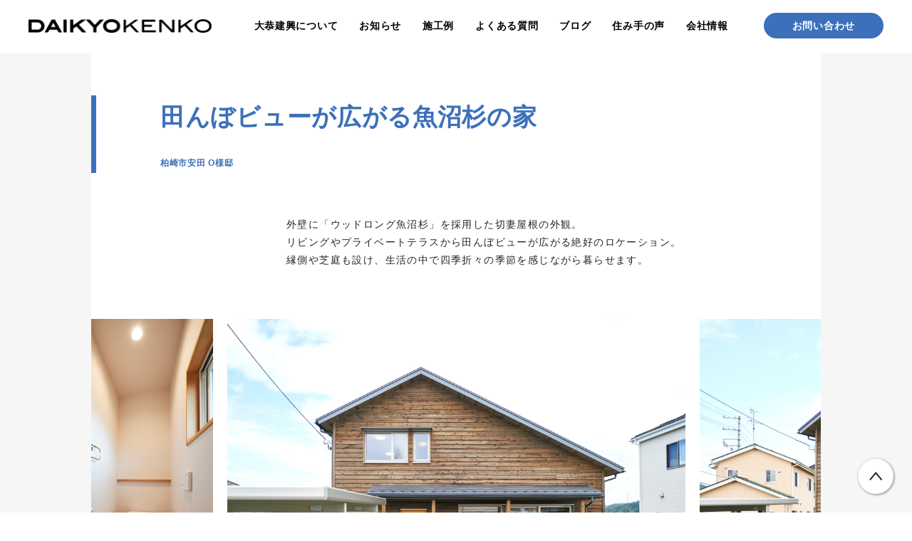

--- FILE ---
content_type: text/html; charset=UTF-8
request_url: https://daikyo-kenko.co.jp/gallery/9044/
body_size: 5779
content:
<!DOCTYPE html>
<html lang="ja">
<head>

  <script type="text/javascript">
      (function(c,l,a,r,i,t,y){
          c[a]=c[a]||function(){(c[a].q=c[a].q||[]).push(arguments)};
          t=l.createElement(r);t.async=1;t.src="https://www.clarity.ms/tag/"+i;
          y=l.getElementsByTagName(r)[0];y.parentNode.insertBefore(t,y);
      })(window, document, "clarity", "script", "p2a60jwqwc");
  </script>


<!-- Google tag (gtag.js) -->
<script async src="https://www.googletagmanager.com/gtag/js?id=G-QBPRTG8FMT"></script>
<script>
  window.dataLayer = window.dataLayer || [];
  function gtag(){dataLayer.push(arguments);}
  gtag('js', new Date());

  gtag('config', 'G-QBPRTG8FMT');
  gtag('config', 'UA-30092365-1');
</script>


<meta charset="utf-8">
<meta http-equiv="X-UA-Compatible" content="IE=edge"/>
<meta name="viewport" content="width=device-width,initial-scale=1">
<meta name="format-detection" content="telephone=no">
<meta name="description" content="大恭建興は新潟県長岡市を中心に自然素材とデザインにこだわった高気密・高断熱住宅をご提案しています。新潟・長岡の注文住宅・新築・リフォーム・リノベーションは大恭建興へ。">
<link rel="shortcut icon" href="https://daikyo-kenko.co.jp/asset/img/common/favicon.ico">
<link rel="stylesheet" href="https://daikyo-kenko.co.jp/asset/css/style.min.css">
<link rel="stylesheet" href="https://daikyo-kenko.co.jp/wp-content/themes/daikyokenko/style.css?20260120212710">


<!-- All in One SEO Pack 2.12 by Michael Torbert of Semper Fi Web Designob_start_detected [-1,-1] -->
<link rel="canonical" href="https://daikyo-kenko.co.jp/gallery/9044/" />
			<script type="text/javascript" >
				window.ga=window.ga||function(){(ga.q=ga.q||[]).push(arguments)};ga.l=+new Date;
				ga('create', 'UA-30092365-1', 'auto');
				// Plugins
				
				ga('send', 'pageview');
			</script>
			<script async src="https://www.google-analytics.com/analytics.js"></script>
			<!-- /all in one seo pack -->
<link rel='dns-prefetch' href='//s.w.org' />
		<script type="text/javascript">
			window._wpemojiSettings = {"baseUrl":"https:\/\/s.w.org\/images\/core\/emoji\/11\/72x72\/","ext":".png","svgUrl":"https:\/\/s.w.org\/images\/core\/emoji\/11\/svg\/","svgExt":".svg","source":{"concatemoji":"https:\/\/daikyo-kenko.co.jp\/wp-includes\/js\/wp-emoji-release.min.js?ver=4.9.9"}};
			!function(a,b,c){function d(a,b){var c=String.fromCharCode;l.clearRect(0,0,k.width,k.height),l.fillText(c.apply(this,a),0,0);var d=k.toDataURL();l.clearRect(0,0,k.width,k.height),l.fillText(c.apply(this,b),0,0);var e=k.toDataURL();return d===e}function e(a){var b;if(!l||!l.fillText)return!1;switch(l.textBaseline="top",l.font="600 32px Arial",a){case"flag":return!(b=d([55356,56826,55356,56819],[55356,56826,8203,55356,56819]))&&(b=d([55356,57332,56128,56423,56128,56418,56128,56421,56128,56430,56128,56423,56128,56447],[55356,57332,8203,56128,56423,8203,56128,56418,8203,56128,56421,8203,56128,56430,8203,56128,56423,8203,56128,56447]),!b);case"emoji":return b=d([55358,56760,9792,65039],[55358,56760,8203,9792,65039]),!b}return!1}function f(a){var c=b.createElement("script");c.src=a,c.defer=c.type="text/javascript",b.getElementsByTagName("head")[0].appendChild(c)}var g,h,i,j,k=b.createElement("canvas"),l=k.getContext&&k.getContext("2d");for(j=Array("flag","emoji"),c.supports={everything:!0,everythingExceptFlag:!0},i=0;i<j.length;i++)c.supports[j[i]]=e(j[i]),c.supports.everything=c.supports.everything&&c.supports[j[i]],"flag"!==j[i]&&(c.supports.everythingExceptFlag=c.supports.everythingExceptFlag&&c.supports[j[i]]);c.supports.everythingExceptFlag=c.supports.everythingExceptFlag&&!c.supports.flag,c.DOMReady=!1,c.readyCallback=function(){c.DOMReady=!0},c.supports.everything||(h=function(){c.readyCallback()},b.addEventListener?(b.addEventListener("DOMContentLoaded",h,!1),a.addEventListener("load",h,!1)):(a.attachEvent("onload",h),b.attachEvent("onreadystatechange",function(){"complete"===b.readyState&&c.readyCallback()})),g=c.source||{},g.concatemoji?f(g.concatemoji):g.wpemoji&&g.twemoji&&(f(g.twemoji),f(g.wpemoji)))}(window,document,window._wpemojiSettings);
		</script>
		<style type="text/css">
img.wp-smiley,
img.emoji {
	display: inline !important;
	border: none !important;
	box-shadow: none !important;
	height: 1em !important;
	width: 1em !important;
	margin: 0 .07em !important;
	vertical-align: -0.1em !important;
	background: none !important;
	padding: 0 !important;
}
</style>
<link rel='stylesheet' id='sbi_styles-css'  href='https://daikyo-kenko.co.jp/wp-content/plugins/instagram-feed/css/sbi-styles.min.css?ver=6.6.1' type='text/css' media='all' />
<link rel='stylesheet' id='embedpress-style-css'  href='https://daikyo-kenko.co.jp/wp-content/plugins/embedpress/assets/css/embedpress.css?ver=4.2.3' type='text/css' media='all' />
<link rel='stylesheet' id='dashicons-css'  href='https://daikyo-kenko.co.jp/wp-includes/css/dashicons.min.css?ver=4.9.9' type='text/css' media='all' />
<script>if (document.location.protocol != "https:") {document.location = document.URL.replace(/^http:/i, "https:");}</script><script type='text/javascript' src='https://daikyo-kenko.co.jp/wp-includes/js/jquery/jquery.js?ver=1.12.4'></script>
<script type='text/javascript' src='https://daikyo-kenko.co.jp/wp-includes/js/jquery/jquery-migrate.min.js?ver=1.4.1'></script>
<link rel='https://api.w.org/' href='https://daikyo-kenko.co.jp/wp-json/' />
<link rel="EditURI" type="application/rsd+xml" title="RSD" href="https://daikyo-kenko.co.jp/xmlrpc.php?rsd" />
<link rel="wlwmanifest" type="application/wlwmanifest+xml" href="https://daikyo-kenko.co.jp/wp-includes/wlwmanifest.xml" /> 
<link rel='prev' title='大型パネル工法でつくる箱型の住まい' href='https://daikyo-kenko.co.jp/gallery/9028/' />
<link rel='next' title='秘密基地×ハコダケ' href='https://daikyo-kenko.co.jp/gallery/9223/' />
<meta name="generator" content="WordPress 4.9.9" />
<link rel='shortlink' href='https://daikyo-kenko.co.jp/?p=9044' />
<title>田んぼビューが広がる魚沼杉の家｜施工例｜新潟県長岡市の注文住宅・新築・リフォーム・リノベーション 有限会社大恭建興</title>

<link rel="stylesheet" href="https://cdnjs.cloudflare.com/ajax/libs/slick-carousel/1.9.0/slick.min.css">
<link rel="stylesheet" href="https://cdnjs.cloudflare.com/ajax/libs/slick-carousel/1.9.0/slick-theme.min.css">
</head>

<body data-rsssl=1>
<header class="header">
	<h1 class="header__logo"><a href="https://daikyo-kenko.co.jp/"><img src="https://daikyo-kenko.co.jp/asset/img/common/logo.png" alt="大恭建興"></a></h1>
	<nav class="header__nav" id="spMenu">
		<ul>
			<li class="drop-dawn-parents">
				<a href="https://daikyo-kenko.co.jp/about/">大恭建興について</a>
				<ul class="drop-down">
					<li class="drop-down-item"><a href="https://daikyo-kenko.co.jp/spec/">基本仕様</a></li>
					<li class="drop-down-item"><a href="https://daikyo-kenko.co.jp/inspection/">検査と保証</a></li>
				</ul>
			</li>

			<li><a href="https://daikyo-kenko.co.jp/news/">お知らせ</a></li>
			<li><a href="https://daikyo-kenko.co.jp/gallery/">施工例</a></li>

			<li><a href="https://daikyo-kenko.co.jp/faq/">よくある質問</a></li>
			<li><a href="https://daikyo-kenko.co.jp/blog/">ブログ</a></li>
			<li><a href="https://daikyo-kenko.co.jp/voice/">住み手の声</a></li>
			<li><a href="https://daikyo-kenko.co.jp/company/">会社情報</a></li>
			<li class="header__nav__contact"><a href="https://daikyo-kenko.co.jp/contact/">お問い合わせ</a></li>
		</ul>
		<ul class="sp-flex header__nav__sns">
			<li><a href="https://www.facebook.com/daikyokenko/" target="_blank"><img src="https://daikyo-kenko.co.jp/asset/img/common/spmenu_fb.png" alt="Facebook"></a></li>
			<li><a href="https://www.instagram.com/daikyo_kenko/" target="_blank"><img src="https://daikyo-kenko.co.jp/asset/img/common/spmenu_insta.png" alt="instagram"></a></li>
		</ul>
	</nav>
	<div class="sp header__btn" id="spMenuBtn">
		<div>
			<span class="top"></span>
			<span class="middle"></span>
			<span class="bottom"></span>
		</div>
	</div>
</header>

<main class="blog blog--detail gallery--detail">
	<div class="container">
		<article class="blog--detail__contents">
			<div class="blog__mv underMv underMv--detail underMv--imgOff">
				<div class="blog__mv__txtbox underMv__txtbox underMv__txtbox--news">
					<h1>田んぼビューが広がる魚沼杉の家</h1>
					<span class="underMv__txtbox__date">柏崎市安田 O様邸</span>				</div>
			</div>
			<div class="postWrap">
									<div class="postContents">
						<p>外壁に「ウッドロング魚沼杉」を採用した切妻屋根の外観。<br />
リビングやプライベートテラスから田んぼビューが広がる絶好のロケーション。<br />
縁側や芝庭も設け、生活の中で四季折々の季節を感じながら暮らせます。</p>
					</div>
													<div class="postContentsSlider">
						<div id="jsPostContentsSlider">
															<div class="slider"><img src="https://daikyo-kenko.co.jp/wp-content/uploads/2020/05/DKK20200424_183.jpg" alt=""></div>
															<div class="slider"><img src="https://daikyo-kenko.co.jp/wp-content/uploads/2020/05/DKK20200424_189.jpg" alt=""></div>
															<div class="slider"><img src="https://daikyo-kenko.co.jp/wp-content/uploads/2020/05/DKK20200424_203.jpg" alt=""></div>
															<div class="slider"><img src="https://daikyo-kenko.co.jp/wp-content/uploads/2020/05/DKK20200424_178.jpg" alt=""></div>
															<div class="slider"><img src="https://daikyo-kenko.co.jp/wp-content/uploads/2020/05/DKK20200424_099.jpg" alt=""></div>
															<div class="slider"><img src="https://daikyo-kenko.co.jp/wp-content/uploads/2020/05/DKK20200424_009.jpg" alt=""></div>
															<div class="slider"><img src="https://daikyo-kenko.co.jp/wp-content/uploads/2020/05/DKK20200424_034.jpg" alt=""></div>
															<div class="slider"><img src="https://daikyo-kenko.co.jp/wp-content/uploads/2020/05/DKK20200424_050.jpg" alt=""></div>
															<div class="slider"><img src="https://daikyo-kenko.co.jp/wp-content/uploads/2020/05/DKK20200424_076.jpg" alt=""></div>
															<div class="slider"><img src="https://daikyo-kenko.co.jp/wp-content/uploads/2020/05/DKK20200424_103.jpg" alt=""></div>
															<div class="slider"><img src="https://daikyo-kenko.co.jp/wp-content/uploads/2020/05/DKK20200424_006.jpg" alt=""></div>
															<div class="slider"><img src="https://daikyo-kenko.co.jp/wp-content/uploads/2020/05/DKK20200424_126.jpg" alt=""></div>
															<div class="slider"><img src="https://daikyo-kenko.co.jp/wp-content/uploads/2020/05/DKK20200424_144.jpg" alt=""></div>
															<div class="slider"><img src="https://daikyo-kenko.co.jp/wp-content/uploads/2020/05/DKK20200424_172.jpg" alt=""></div>
															<div class="slider"><img src="https://daikyo-kenko.co.jp/wp-content/uploads/2020/05/DKK20200424_117.jpg" alt=""></div>
															<div class="slider"><img src="https://daikyo-kenko.co.jp/wp-content/uploads/2020/05/DKK20200424_002.jpg" alt=""></div>
															<div class="slider"><img src="https://daikyo-kenko.co.jp/wp-content/uploads/2020/05/DKK20200424_004.jpg" alt=""></div>
													</div>
						<div class="control pc">
							<div id="jsLeftArrow" class="arrow arrow--left"><img src="https://daikyo-kenko.co.jp/asset/img/gallery/prev-arrow.png" alt="前へ"></div>
							<div id="jsSliderNum" class="slideNum"><span id="jsSliderCurrent">1</span>/<span id="jsSliderTotal"></span></div>
							<div id="jsRightArrow" class="arrow arrow--right"><img src="https://daikyo-kenko.co.jp/asset/img/gallery/next-arrow.png" alt="次へ"></div>
						</div>
					</div>
													<div class="postContents postContents--ather">
						<p>敷地面積／404.75m<sup>2</sup>（122.44坪）<br />
延床面積／97.70m<sup>2</sup>（29.55坪）<br />
1階面積／57.13m<sup>2</sup>（17.28坪）<br />
2階面積／40.57m<sup>2</sup>（12.27坪）<br />
UA値／0.28W/m<sup>2</sup>・K<br />
C値／0.13cm<sup>2</sup>/m<sup>2</sup><br />
家族構成／ご夫婦+子ども1人</p>
					</div>
													<div class="postContents__tags tags">
						<ul>
															<li><a href="https://daikyo-kenko.co.jp/gallery_tag/%e3%82%a6%e3%83%83%e3%83%89%e3%83%ad%e3%83%b3%e3%82%b0%e9%ad%9a%e6%b2%bc%e6%9d%89/">#ウッドロング魚沼杉</a></li>
															<li><a href="https://daikyo-kenko.co.jp/gallery_tag/%e5%ba%8a%e4%b8%8b%e3%82%a8%e3%82%a2%e3%82%b3%e3%83%b3%e3%82%b7%e3%82%b9%e3%83%86%e3%83%a0/">#床下エアコンシステム</a></li>
															<li><a href="https://daikyo-kenko.co.jp/gallery_tag/%e6%9f%8f%e5%b4%8e%e5%b8%82/">#柏崎市</a></li>
													</ul>
					</div>
								<section class="postContents__auther">
					<div class="postContents__auther__imgbox"><img src="https://daikyo-kenko.co.jp/wp-content/uploads/2020/03/staff02-150x150.jpg" alt="小幡 大樹"></div>					<div class="postContents__auther__txtbox">
						<h2>小幡 大樹</h2>
						<p>専務取締役・一級建築士</p>					</div>
				</section>
			</div>
		</article>
		<div class="pagination pagination--detail">
								<div class="pagination__prev"><a href="https://daikyo-kenko.co.jp/gallery/9028/">PREV</a></div>
						<div class="pagination__backToList"><li><a href="https://daikyo-kenko.co.jp/gallery/"><img src="https://daikyo-kenko.co.jp/asset/img/common/icon_back_list.png" alt="一覧へ戻る"></a></li></div>
								<div class="pagination__next"><a href="https://daikyo-kenko.co.jp/gallery/9223/">NEXT</a></div>
					</div>
	</div>
</main>

<div class="commonContact">
	<div>
		<div class="commonContact__title">大恭建興に相談してみませんか？</div>
		<div class="commonContact__txt">突然の訪問や無理な営業活動は一切いたしません。<br>新築、リフォーム、住まいに関する疑問・質問などお気軽にお問い合わせください。<br>カタログのご請求や見学会の来場予約もお待ちしております。</div>
		<div class="morelink morelink--white"><a href="https://daikyo-kenko.co.jp/contact/">お問い合わせ</a></div>
	</div>
</div>
<footer class="footer">
	<div class="footer__top">
		<div class="footer__top__logo">
			<a href="https://daikyo-kenko.co.jp/"><img src="https://daikyo-kenko.co.jp/asset/img/common/footer__logo.png" alt="大恭建興"></a>
		</div>
		<address class="footer__top__address">有限会社大恭建興<br>〒940-0873 新潟県長岡市永田町245-1　<br class="sp">フリーダイヤル 0120-839-885<br>tel.0258-89-8289　fax.0258-89-8280</address>
	</div>
	<div class="footer__bottom">
		<ul class="footer__sns">
			<li><a href="https://www.instagram.com/daikyou_official/" target="_blank"><img src="https://daikyo-kenko.co.jp/asset/img/common/icon_insta.png" alt="instagram"></a></li>
			<li><a href="https://www.facebook.com/daikyokenko/" target="_blank"><img src="https://daikyo-kenko.co.jp/asset/img/common/icon_fb.png" alt="FaceBook"></a></li>
			<li><a href="https://www.youtube.com/channel/UCuONcM1yG49VEcebBg7yEzQ/" target="_blank"><img src="https://daikyo-kenko.co.jp/asset/img/common/icon_yt.png" alt="youtube"></a></li>
		</ul>
		<small>Copyright © DAIKYO KENKO. All Rights Reserved. </small>
	</div>
</footer>

<div class="floating">
	<ul>
		<li><a href="tel:0258898289">電話する</a></li>
		<li><a href="https://daikyo-kenko.co.jp/contact/">お問い合わせ</a></li>
	</ul>
</div>

<a href="javascript:void(0);" id="jsPageTop" class="pagetop"><img src="https://daikyo-kenko.co.jp/asset/img/common/icon_gotop.png" alt="ページ上部に戻る"></a>
<script src="https://code.jquery.com/jquery-3.3.1.min.js" integrity="sha256-FgpCb/KJQlLNfOu91ta32o/NMZxltwRo8QtmkMRdAu8=" crossorigin="anonymous"></script>
<script src="https://cdnjs.cloudflare.com/ajax/libs/object-fit-images/3.2.3/ofi.js"></script>
<script src="https://cdnjs.cloudflare.com/ajax/libs/object-fit-images/3.2.3/ofi.js"></script>
<script src="https://daikyo-kenko.co.jp/asset/js/script.js"></script>

<!-- Instagram Feed JS -->
<script type="text/javascript">
var sbiajaxurl = "https://daikyo-kenko.co.jp/wp-admin/admin-ajax.php";
</script>
<script type='text/javascript'>
/* <![CDATA[ */
var eplocalize = {"ajaxurl":"https:\/\/daikyo-kenko.co.jp\/wp-admin\/admin-ajax.php","is_pro_plugin_active":"","nonce":"0e93cce3bb"};
/* ]]> */
</script>
<script type='text/javascript' src='https://daikyo-kenko.co.jp/wp-content/plugins/embedpress/assets/js/front.js?ver=4.2.3'></script>
<script src="https://cdnjs.cloudflare.com/ajax/libs/slick-carousel/1.9.0/slick.min.js"></script>
<script src="https://daikyo-kenko.co.jp/asset/js/gallery.js"></script>
</body>
</html>


--- FILE ---
content_type: text/css
request_url: https://daikyo-kenko.co.jp/asset/css/style.min.css
body_size: 9333
content:
@charset "UTF-8";/*!
 * Bootstrap Reboot v4.1.3 (https://getbootstrap.com/)
 * Copyright 2011-2018 The Bootstrap Authors
 * Copyright 2011-2018 Twitter, Inc.
 * Licensed under MIT (https://github.com/twbs/bootstrap/blob/master/LICENSE)
 * Forked from Normalize.css, licensed MIT (https://github.com/necolas/normalize.css/blob/master/LICENSE.md)
 */h1,h2,h3,h4,h5,h6,p,pre{margin-top:0}address,p,pre{margin-bottom:1rem}img,svg{vertical-align:middle}body,caption{text-align:left}button,hr,input{overflow:visible}pre,textarea{overflow:auto}article,aside,figcaption,figure,footer,header,hgroup,legend,main,nav,section{display:block}dd,h1,h2,h3,h4,h5,h6,label,legend{margin-bottom:.5rem}address,legend{line-height:inherit}progress,sub,sup{vertical-align:baseline}fieldset,legend,ul{padding:0}a,a:hover{text-decoration:none;color:#000}.postContents table,table{border-collapse:collapse}*,::after,::before{-webkit-box-sizing:border-box;box-sizing:border-box}html{font-family:sans-serif;line-height:1.15;-webkit-text-size-adjust:100%;-ms-text-size-adjust:100%;-ms-overflow-style:scrollbar;-webkit-tap-highlight-color:transparent}@-ms-viewport{width:device-width}body{margin:0;line-height:1.5;color:#212529;background-color:#fff}[tabindex="-1"]:focus{outline:0!important}hr{-webkit-box-sizing:content-box;box-sizing:content-box;height:0}dl,fieldset,h1,h2,h3,h4,h5,h6,ol,p,ul{margin:0}abbr[data-original-title],abbr[title]{-webkit-text-decoration:underline dotted;text-decoration:underline dotted;cursor:help;border-bottom:0}address{font-style:normal}ol ol,ol ul,ul ol,ul ul{margin-bottom:0}dt{font-weight:700}dd{margin-left:0}blockquote,figure{margin:0 0 1rem}dfn{font-style:italic}b,strong{font-weight:bolder}small{font-size:80%}sub,sup{position:relative;font-size:75%;line-height:0}sub{bottom:-.25em}sup{top:-.5em}a{background-color:transparent;opacity:1;-webkit-transition:all .25s linear;transition:all .25s linear}a:not([href]):not([tabindex]),a:not([href]):not([tabindex]):focus,a:not([href]):not([tabindex]):hover{color:inherit;text-decoration:none}a:not([href]):not([tabindex]):focus{outline:0}code,kbd,pre,samp{font-family:SFMono-Regular,Menlo,Monaco,Consolas,"Liberation Mono","Courier New",monospace;font-size:1em}pre{-ms-overflow-style:scrollbar}img{border-style:none}svg{overflow:hidden}caption{padding-top:.75rem;padding-bottom:.75rem;color:#6c757d;caption-side:bottom}th{text-align:inherit}label{display:inline-block}button{border-radius:0}button:focus{outline:dotted 1px;outline:-webkit-focus-ring-color auto 5px}button,input,optgroup,select,textarea{margin:0;font-family:inherit;font-size:inherit;line-height:inherit}button,select{text-transform:none}[type=reset],[type=submit],button,html [type=button]{-webkit-appearance:button}[type=button]::-moz-focus-inner,[type=reset]::-moz-focus-inner,[type=submit]::-moz-focus-inner,button::-moz-focus-inner{padding:0;border-style:none}input[type=radio],input[type=checkbox]{-webkit-box-sizing:border-box;box-sizing:border-box;padding:0}input[type=date],input[type=time],input[type=datetime-local],input[type=month]{-webkit-appearance:listbox}textarea{resize:vertical}fieldset{min-width:0;border:0}legend{width:100%;max-width:100%;font-size:1.5rem;color:inherit;white-space:normal}[type=number]::-webkit-inner-spin-button,[type=number]::-webkit-outer-spin-button{height:auto}[type=search]{outline-offset:-2px;-webkit-appearance:none}[type=search]::-webkit-search-cancel-button,[type=search]::-webkit-search-decoration{-webkit-appearance:none}::-webkit-file-upload-button{font:inherit;-webkit-appearance:button}body,li,p{font-weight:500}.pc-inline,output{display:inline-block}summary{display:list-item;cursor:pointer}template{display:none}[hidden]{display:none!important}html{font-size:62.5%;-webkit-font-feature-settings:"palt" 1;font-feature-settings:"palt" 1}body{font-family:"游ゴシック体",YuGothic,"游ゴシック","Yu Gothic","メイリオ",sans-serif;min-width:1024px;letter-spacing:.05em;font-size:14px;font-size:1.4rem}main{display:block;margin-top:74px}.sp{display:none!important}@media (max-width:768px){body{min-width:0;overflow-x:hidden}main{margin-top:50px}.pc,.pc-inline{display:none!important}.sp{display:block!important}}.sp-inline{display:none!important}@media (max-width:768px){.sp-inline{display:inline-block!important}}.sp-flex{display:none!important}li{list-style:none}a:hover{opacity:.8}img,input{max-width:100%;height:auto;width:auto}select{-webkit-appearance:pop-up-menu}br{line-height:1}li,p{font-size:14px;font-size:1.4rem}@media (max-width:768px){.sp-flex{display:-webkit-box!important;display:-ms-flexbox!important;display:flex!important}li,p{font-size:15px;font-size:1.5rem;font-weight:500}}.morelink a,.title{font-weight:700;text-align:center}.title{font-size:30px;font-size:3rem;margin-bottom:50px}.title--objOn{padding-top:80px;position:relative}.title--objOn:after{content:"";display:block;position:absolute;top:0;left:50%;-webkit-transform:translateX(-50%);transform:translateX(-50%);width:2px;height:50px;background-color:#000}@media (max-width:768px){.title{font-size:20px;font-size:2rem;font-weight:700;margin-bottom:20px}.title--objOn{padding-top:40px}.title--objOn:after{width:1px;height:25px}}.archive a:after,.morelink a::after{height:11px;background-size:contain;content:"";background-position:center;background-repeat:no-repeat}.title--blue{color:#3d70bb}.title--blue--objOn:after{background-color:#3d70bb}.container{width:100%;max-width:1104px;padding-left:40px;padding-right:40px;margin-right:auto;margin-left:auto}@media (max-width:768px){.container{padding-left:30px;padding-right:30px}}@media (max-width:320px){.container{padding-left:20px;padding-right:20px}}.morelink{text-align:center;padding-top:40px}.morelink a{display:inline-block;padding:20px 40px;border-radius:9999px;border:2px solid #000;-webkit-transition:all 1s cubic-bezier(.165,.84,.44,1);transition:all 1s cubic-bezier(.165,.84,.44,1);font-size:14px;font-size:1.4rem}@media (max-width:768px){.morelink a{padding:16px 0;width:200px}}.morelink a::after{display:inline-block;width:7px;background-image:url(../img/common/icon_right_arrow_bk.png);margin-left:20px}.morelink a:hover::after,.morelink--white a:after{background-image:url(../img/common/icon_right_arrow_white.png)}.morelink a:hover{background-color:#000;opacity:1;color:#fff}.morelink--white a{border-color:#fff;color:#fff}.morelink--white a:hover{background-color:#fff;color:#3d70bb}.cat,.gallery__contents__caseNum{color:#fff;font-weight:500;border-radius:9999px}.morelink--white a:hover:after{background-image:url(../img/common/icon_right_arrow_blue_bold.png)}.cat{padding:8px;width:120px;text-align:center;font-size:11px;font-size:1.1rem}.cat--tour{background-color:#e50012}.cat--media{background-color:#cddc39}.cat--make{background-color:#00bfa5}.cat--ramen{background-color:#ffa726}.cat--news{background-color:#3d70bb}.archive a{display:-webkit-box;display:-ms-flexbox;display:flex;-ms-flex-wrap:wrap;flex-wrap:wrap;-webkit-box-align:center;-ms-flex-align:center;align-items:center;padding:30px 30px 30px 20px;border-top:1px solid #ddd;border-bottom:1px solid #ddd;position:relative}@media (max-width:768px){.morelink a::after{margin-left:10px}.cat{width:90px}.archive a{padding:20px 0}}.archive a:hover{background-color:#eee}.archive a:after{display:block;width:7px;background-image:url(../img/common/icon_right_arrow_bk.png);position:absolute;top:50%;right:20px;-webkit-transform:translateY(-50%);transform:translateY(-50%)}.archive a .cat,.archive a .date{margin-right:20px}.archive a .contents{font-size:14px;font-size:1.4rem;font-weight:500}@media (max-width:768px){.archive a:after{display:none}.archive a .contents{width:100%;margin-top:15px}}.archive+.archive a{border-top:none}.gallery{background-color:#f6f6f6;margin-top:110px;padding-bottom:60px}.gallery .container{display:-webkit-box;display:-ms-flexbox;display:flex;-ms-flex-wrap:wrap;flex-wrap:wrap;-webkit-transform:translateY(-110px);transform:translateY(-110px)}.gallery__contents{width:calc(50% - 25px);margin-right:50px;margin-bottom:60px}@media (max-width:768px){.gallery{margin-top:30px;padding-bottom:30px}.gallery .container{display:block;-webkit-transform:none;transform:none}.gallery__contents{width:100%;margin-right:0;margin-bottom:30px}.gallery__contents:nth-last-of-type(1){margin-bottom:0}}.gallery__contents:nth-of-type(2n){margin-right:0}@media (min-width:769px){.gallery__contents:nth-of-type(2n){-webkit-transform:translateY(50px);transform:translateY(50px)}.gallery__contents__txtbox{min-height:250px}}.gallery__contents a{display:block}.gallery__contents__imgbox{width:100%;padding-top:66.6%;position:relative;overflow:hidden}.gallery__contents__imgbox img{width:100%;position:absolute;top:50%;left:50%;-webkit-transform:translate(-50%,-50%);transform:translate(-50%,-50%)}.gallery__contents__txtbox{width:calc(100% - 40px);background-color:#fff;margin-top:-40px;position:relative;padding:30px 40px}@media (max-width:768px){.gallery__contents__txtbox{width:calc(100% - 20px);margin-top:-30px;padding-left:40px;padding-right:40px}}@media (max-width:768px) and (max-width:768px){.gallery__contents__txtbox{padding-left:30px;padding-right:30px}}@media (max-width:768px) and (max-width:320px){.gallery__contents__txtbox{padding-left:20px;padding-right:20px}}.gallery__contents__caseNum{position:absolute;top:0;right:40px;-webkit-transform:translateY(-50%);transform:translateY(-50%);padding:8px 16px;background-color:#3d70bb;font-size:10px;font-size:1rem}.gallery__contents__title{font-size:22px;font-size:2.2rem;font-weight:700;margin-bottom:20px}@media (max-width:768px){.gallery__contents__caseNum{right:20px}.gallery__contents__title{font-size:20px;font-size:2rem;font-weight:700}}.gallery__contents__title span{display:block;color:#666;font-size:11px;font-size:1.1rem;font-weight:500;margin-bottom:10px}.gallery .morelink{padding-top:0;margin-top:-40px}.tags:after{content:"";display:block;clear:both}.tags li{float:left;margin-right:10px;margin-bottom:10px}.tags li:nth-of-type(3n){margin-right:0}.tags li:nth-of-type(3n+1){clear:both}.tags li a,.tags li span{display:block;background-color:#eee;color:#666;border-radius:9999px;padding:8px 16px;font-size:10px;font-size:1rem;font-weight:500}.commonContact{background-image:url(../img/common/bg_contact.jpg);background-repeat:no-repeat;background-position:center;background-size:cover;height:500px;display:-webkit-box;display:-ms-flexbox;display:flex;-webkit-box-pack:center;-ms-flex-pack:center;justify-content:center;-webkit-box-align:center;-ms-flex-align:center;align-items:center;position:relative}.archiveSearch__parent>a:after,.pagination__next a:after,.pagination__prev a:before{background-position:center;background-size:contain}.commonContact:before,.commonContact__title:after{display:block;content:""}.commonContact:before{width:100%;height:100%;background-color:rgba(0,0,0,.5);position:absolute;top:0;left:0}.archiveSearch,.underMv{background-color:#fff}.commonContact>div{position:relative;color:#fff}@media (max-width:768px){.gallery .morelink{margin-top:30px}.commonContact{background-image:url(../img/common/bg_contact_sp.jpg)}.commonContact>div{padding-left:40px;padding-right:40px}}@media (max-width:768px) and (max-width:768px){.commonContact>div{padding-left:30px;padding-right:30px}}@media (max-width:768px) and (max-width:320px){.commonContact>div{padding-left:20px;padding-right:20px}}.commonContact__title{font-size:30px;font-size:3rem;font-weight:700;padding-bottom:23px;margin-bottom:23px;position:relative;text-align:center}@media (max-width:768px){.commonContact__title{font-size:22px;font-size:2.2rem;font-weight:700}}.commonContact__title:after{width:40px;height:2px;background-color:#fff;position:absolute;bottom:0;left:50%;-webkit-transform:translateX(-50%);transform:translateX(-50%)}.commonContact__txt{margin-bottom:20px;text-align:center;line-height:1.8}.commonContact .morelink a{font-size:21px;font-size:2.1rem;font-weight:700;padding:24px 0;position:relative;width:360px;text-align:center}@media (max-width:768px){.commonContact .morelink a{width:210px;padding:12px 0;font-size:17px;font-size:1.7rem;font-weight:700;display:-webkit-inline-box;display:-ms-inline-flexbox;display:inline-flex;-webkit-box-align:center;-ms-flex-align:center;align-items:center;-webkit-box-pack:center;-ms-flex-pack:center;justify-content:center}.underMv{margin-bottom:30px}}.commonContact .morelink a:after{width:10.5px;height:16.5px}@media (min-width:769px){.commonContact .morelink a:after{position:absolute;right:40px;top:50%;-webkit-transform:translateY(-50%);transform:translateY(-50%)}}.archiveSearch__parent>a,.underMv{position:relative}.commonContact .morelink--white a:hover{color:#000}.commonContact .morelink--white a:hover:after{background-image:url(../img/common/icon_right_arrow_bk.png)}.underMv__txtbox{padding-left:30px;padding-bottom:5px;padding-top:5px;border-left:5px solid #3d70bb}@media (min-width:769px){.underMv__txtbox{padding-left:110px;border-left:7px solid #3d70bb}}.underMv__txtbox img{margin-bottom:20px;height:50px}.underMv__txtbox img.twoline{height:120px}.underMv__txtbox h1{font-size:34px;font-size:3.4rem;font-weight:700}@media (max-width:768px){.underMv__txtbox--objNon{border-left:none}.underMv__txtbox img.twoline{height:100px}.underMv__txtbox img{height:40px;margin-bottom:10px}.underMv__txtbox h1{font-size:24px;font-size:2.4rem;font-weight:700}}.underMv__txtbox span{display:block;color:#3d70bb;font-size:24px;font-size:2.4rem;font-weight:700}.underMv__txtbox--tour{border-left:7px solid #e50012;padding-left:90px}@media (max-width:768px){.underMv__txtbox span{font-size:12px;font-size:1.2rem;font-weight:700}.underMv__txtbox--tour{padding-left:30px}}.underMv__txtbox--tour h1,.underMv__txtbox--tour h1+span{color:#e50012}.underMv__txtbox--media{border-left:7px solid #cddc39;padding-left:90px}@media (max-width:768px){.underMv__txtbox--media{padding-left:30px}}.underMv__txtbox--media h1,.underMv__txtbox--media h1+span{color:#cddc39}.underMv__txtbox--make{border-left:7px solid #00bfa5;padding-left:90px}@media (max-width:768px){.underMv__txtbox--make{padding-left:30px}}.underMv__txtbox--make h1,.underMv__txtbox--make h1+span{color:#00bfa5}.underMv__txtbox--ramen{border-left:7px solid #ffa726;padding-left:90px}@media (max-width:768px){.underMv__txtbox--ramen{padding-left:30px}}.underMv__txtbox--ramen h1,.underMv__txtbox--ramen h1+span{color:#ffa726}.underMv__txtbox--news{border-left:7px solid #3d70bb;padding-left:90px}.underMv__txtbox--news h1,.underMv__txtbox--news h1+span{color:#3d70bb}.underMv--imgOff{padding-top:60px}.underMv--detail{margin-bottom:60px}.underMv--detail h1{max-width:60%}.underMv--detail span{display:block;margin-top:30px;font-size:12px;font-size:1.2rem;font-weight:700}@media (max-width:768px){.underMv__txtbox--news{padding-left:30px}.underMv--imgOff{padding-top:40px}.underMv--detail{margin-bottom:40px}.underMv--detail h1{max-width:none;padding-right:20px}.underMv--detail span{margin-top:10px}}.archiveSearch{padding:0 40px 70px}.archiveSearch::after{content:"";display:block;clear:both}.archiveSearch__contents{float:right}@media (min-width:769px){.archiveSearch__contents{display:-webkit-box;display:-ms-flexbox;display:flex}}.archiveSearch__parent{width:240px;background-color:#3d70bb;position:relative}.archiveSearch__parent+li{margin-left:15px}@media (max-width:768px){.archiveSearch{margin-bottom:30px;padding-bottom:0;padding-right:20px}.archiveSearch__parent{width:180px}.archiveSearch__parent+li{margin-left:0;margin-top:10px}}.archiveSearch__parent>a:after{content:"";display:block;width:9px;height:6px;background-image:url(../img/common/icon_bottom_arrow_wt.png);background-repeat:no-repeat;position:absolute;top:50%;right:20px;-webkit-transform:translateY(-50%);transform:translateY(-50%)}.archiveSearch__parent a{display:block;padding:20px 30px;color:#fff}.archiveSearch__parent a:hover{background-color:rgba(255,255,255,.2)}@media (max-width:768px){.archiveSearch__parent a{padding:13px 15px}}@media (max-width:768px) and (max-width:768px){.archiveSearch__parent a{font-size:12px;font-size:1.2rem;font-weight:500}}.archiveSearch__child{display:none;position:absolute;top:100%;left:0;width:100%;background-color:#3d70bb;z-index:2}.pagination{position:relative;padding:80px 0 130px;margin-bottom:50px;display:-webkit-box;display:-ms-flexbox;display:flex;-webkit-box-pack:center;-ms-flex-pack:center;justify-content:center;background-color:#fff;max-width:1024px}.pagination__next,.pagination__prev{position:absolute;top:calc(50% - 25px);-webkit-transform:translateY(-50%);transform:translateY(-50%);display:-webkit-box;display:-ms-flexbox;display:flex;-webkit-box-align:center;-ms-flex-align:center;align-items:center}.pagination__next a,.pagination__prev a{display:-webkit-box;display:-ms-flexbox;display:flex;-webkit-box-align:center;-ms-flex-align:center;align-items:center;color:#3d70bb;font-size:10px;font-size:1rem;font-weight:500}.pagination__next a.double img,.pagination__prev a.double img{width:26px}.pagination__prev{left:0}@media (max-width:768px){.pagination{padding:35px 0}.pagination__next,.pagination__prev{top:50%}.pagination__next a.double img,.pagination__prev a.double img{width:20.8px}.pagination__prev{left:15px}}.pagination__prev a:before{content:"";width:18px;height:34px;display:inline-block;background-repeat:no-repeat;background-image:url(../img/common/icon_left_arrow_blue.png);margin-right:25px}.contact__contents input[type=submit],.pagination__next a:after{background-image:url(../img/common/icon_right_arrow_blue.png);background-repeat:no-repeat}@media (max-width:768px){.pagination__prev a:before{width:14.4px;height:27.2px;margin-right:12px}}.pagination__prev a.double{margin-right:25px}@media (max-width:768px){.pagination__prev a.double{margin-right:12px}}.pagination__prev a.double:before{display:none}.pagination__num{padding:0;display:-webkit-box;display:-ms-flexbox;display:flex;-webkit-box-pack:center;-ms-flex-pack:center;justify-content:center}.pagination__num li+li{margin-left:5px}.pagination__num li.current span{color:#000}.pagination__num li a,.pagination__num li.dots span{color:#bbb}.pagination__num li a,.pagination__num li span{display:block;padding:5px;font-size:15px;font-size:1.5rem;font-weight:700}.pagination__backToList img{width:26px}.pagination__next{right:0}@media (max-width:768px){.pagination__next{right:15px}}.pagination__next a:after{content:"";width:18px;height:34px;display:inline-block;margin-left:25px}@media (max-width:768px){.pagination__next a:after{width:14.4px;height:27.2px;margin-left:12px}}@media (max-width:320px){.pagination__prev{left:5px}.pagination__prev a.double{margin-right:6px}.pagination__next{right:5px}.pagination__next a:after{margin-left:6px}}.pagination__next a.double{margin-left:25px}@media (max-width:768px){.pagination__next a.double{margin-left:12px}}@media (max-width:320px){.pagination__next a.double{margin-left:6px}}.pagination__next a.double:after{display:none}.pagination--detail{margin-left:auto;margin-right:auto;padding:50px 90px;margin-bottom:0;background-color:#fff;position:relative}.pagination--detail:after{content:"";width:calc(100% - 180px);height:1px;background-color:#ddd;position:absolute;top:0;left:50%;-webkit-transform:translateX(-50%);transform:translateX(-50%)}.header,.header__btn,.pagetop{position:fixed}@media (max-width:768px){.pagination--detail{padding:35px 90px;margin-bottom:10px}.pagination--detail:after{width:calc(100% - 60px)}}.pagination--detail .pagination__next,.pagination--detail .pagination__prev{top:50%}@media (min-width:769px){.pagination--detail .pagination__prev{left:90px}.pagination--detail .pagination__next{right:90px}}.postContents{margin-bottom:70px}@media (max-width:768px){.postContents{margin-bottom:35px}}.postContents h2,.postContents h3,.postContents h4,.postContents h5,.postContents h6,.postContents p{margin-bottom:20px;line-height:1.8;letter-spacing:.1em}.postContents h2{font-size:20px;font-size:2rem;font-weight:700}.postContents h3{font-size:18px;font-size:1.8rem;font-weight:700}.postContents h4{font-size:16px;font-size:1.6rem;font-weight:700}.postContents h5{font-size:14px;font-size:1.4rem;font-weight:700}.postContents h6{font-size:12px;font-size:1.2rem;font-weight:700}.postContents p{font-size:14px;font-size:1.4rem;font-weight:500}.postContents td,.postContents th{font-size:16px;border:1px solid #000}.postContents p:nth-last-of-type(1){margin-bottom:0}.postContents th{font-size:1.6rem;font-weight:700;background-color:#aaa}.postContents td{font-size:1.6rem;font-weight:500}.postContents td,.postContents th{padding:10px}.postContents li{font-size:16px;font-size:1.6rem;font-weight:500}.postContents ol,.postContents ul{padding-left:30px}.postContents ul li{list-style-type:disc}.postContents ol li{list-style-type:decimal}.postContents .alignleft{float:left;margin-right:20px;margin-bottom:20px}.postContents .aligncenter{margin-left:auto;margin-right:auto}.postContents .alignright{float:right;margin-left:20px;margin-bottom:20px}.postContents__tags{border:1px solid #ddd;padding:50px 50px 40px;margin-bottom:90px}@media (max-width:768px){.postContents__tags{padding:25px 25px 15px;margin-bottom:45px}}.postContents__tags ul li:nth-of-type(3n){margin-right:15px}.postContents__tags ul li:nth-of-type(3n+1){clear:none}.postContents__auther{display:-webkit-box;display:-ms-flexbox;display:flex;-webkit-box-align:end;-ms-flex-align:end;align-items:flex-end;padding-bottom:140px}.postContents__auther__imgbox{width:120px;margin-right:30px}.postContents__auther__txtbox h2{font-size:18px;font-size:1.8rem;font-weight:700}@media (max-width:768px){.postContents__auther{padding-bottom:40px}.postContents__auther__imgbox{margin-right:15px}.postContents__auther__txtbox h2{font-size:16px;font-size:1.6rem;font-weight:700}}.postContents__auther__txtbox p{font-size:12px;font-size:1.2rem;font-weight:500}.postContents--ather{padding:46px;background-color:#f6f6f6}.postContents a{text-decoration:underline;-webkit-transition:none;transition:none}.postContents a:hover{text-decoration:none;color:#3d70bb}.pagetop{right:20px;bottom:20px;display:block;width:60px}@media (max-width:768px){.postContents__auther__txtbox p{font-size:11px;font-size:1.1rem;font-weight:500}.postContents--ather{padding:20px}.pagetop{width:40px}}.header{padding:26px 40px;display:-webkit-box;display:-ms-flexbox;display:flex;-webkit-box-pack:justify;-ms-flex-pack:justify;justify-content:space-between;-webkit-box-align:center;-ms-flex-align:center;align-items:center;-ms-flex-wrap:wrap;flex-wrap:wrap;left:0;top:0;width:100%;z-index:10;min-width:1024px;background-color:#fff}.header__logo{width:257px}.header__logo img{display:block}@media (max-width:768px){.header{min-width:0;height:50px;padding:0 20px}.header__logo{width:150px}.header__nav{display:none;position:fixed;top:0;left:0;z-index:1000;background-color:#3d70bb;padding-top:70px;width:100%;min-height:100vh;overflow-y:auto}}@media (min-width:769px){.header__nav ul{display:-webkit-box;display:-ms-flexbox;display:flex;-ms-flex-wrap:wrap;flex-wrap:wrap}.header__nav ul li{margin-right:10px}}@media (min-width:1280px){.header__nav ul li{margin-right:30px}}.header__nav ul li a{font-size:15px;font-size:1.5rem;font-weight:700}@media (max-width:1280px){.header__nav ul li a{font-size:14px;font-size:1.4rem;font-weight:700}}@media (max-width:768px){.header__nav ul li a{font-size:15px;font-size:1.5rem;font-weight:700;display:block;color:#fff;padding:10px 10%}}@media (min-width:769px){.header__nav ul li.header__nav__contact{margin-left:10px;margin-right:0}.header__nav ul li.header__nav__contact a{background-color:#3d70bb;color:#fff;padding:10px 40px;border-radius:9999px}}@media (min-width:1280px){.header__nav ul li.header__nav__contact{margin-left:20px}}@media (max-width:768px){.header__nav__sns{padding:0 10%;margin-top:40px}.header__nav__sns li{margin-right:30px}.header__nav__sns li a{display:block;padding:0!important}.header__nav__sns li a img{width:auto;height:auto;max-width:25px;max-height:25px}}.header__btn{right:0;top:0;background-color:#3d70bb;width:50px;height:50px;padding:16px 13px;z-index:1001}.header__btn>div{position:relative;width:100%;height:100%}.header__btn>div span{display:block;width:100%;height:2px;background-color:#fff;position:absolute;-webkit-transition:all .25s ease-in-out;transition:all .25s ease-in-out;left:0}.header__btn>div span.top{top:0}.header__btn>div span.middle{top:50%;-webkit-transform:translateY(-50%);transform:translateY(-50%)}.header__btn>div span.bottom{bottom:0}.header__btn.open>div span.top{top:50%;-webkit-transform:translateY(-50%) rotate(45deg);transform:translateY(-50%) rotate(45deg)}.header__btn.open>div span.middle{-webkit-transform:translate(-100%,-50%);transform:translate(-100%,-50%);opacity:0}.header__btn.open>div span.bottom{bottom:50%;-webkit-transform:translateY(50%) rotate(-45deg);transform:translateY(50%) rotate(-45deg)}.footer{background-color:#000;color:#fff;padding:80px 110px}@media (max-width:768px){.footer{padding:40px 40px 70px}.footer__top{text-align:center}}@media (max-width:768px) and (max-width:768px){.footer{padding-left:30px;padding-right:30px}}@media (max-width:768px) and (max-width:320px){.footer{padding-left:20px;padding-right:20px}}.footer__top{margin-bottom:70px}.footer__top address{line-height:1.75;font-size:13px;font-size:1.3rem;font-weight:500}.footer__top__logo{width:386.77px;margin-bottom:40px}.footer__bottom{display:-webkit-box;display:-ms-flexbox;display:flex;-webkit-box-pack:justify;-ms-flex-pack:justify;justify-content:space-between;-ms-flex-wrap:wrap;flex-wrap:wrap;-webkit-box-align:center;-ms-flex-align:center;align-items:center}@media (max-width:768px){.footer__top__logo{width:220px;margin-left:auto;margin-right:auto}.footer__bottom{display:block}}.footer__sns{display:-webkit-box;display:-ms-flexbox;display:flex;-ms-flex-wrap:wrap;flex-wrap:wrap}.footer__sns li{width:40px;margin-right:15px}@media (max-width:768px){.footer__sns{margin-bottom:70px;-webkit-box-pack:center;-ms-flex-pack:center;justify-content:center}.footer__sns li{margin-right:10px}.footer small{display:block;text-align:center}}.footer__sns li:nth-last-of-type(1){margin-right:0}.footer small{color:#666}.top__mv{height:670px;position:relative;margin-bottom:60px}.top__mv__txtbox{position:absolute;left:110px;bottom:60px;background-color:rgba(255,255,255,.75);padding:50px 50px 50px 0}@media (max-width:768px){.top__mv{height:auto;margin-bottom:30px}.top__mv__txtbox{position:static;padding:30px 40px}}@media (max-width:768px) and (max-width:768px){.top__mv__txtbox{padding-left:30px;padding-right:30px}}@media (max-width:768px) and (max-width:320px){.top__mv__txtbox{padding-left:20px;padding-right:20px}}.top__mv__txtbox h2{font-size:30px;font-size:3rem;font-weight:700;margin-bottom:20px}.top__mv__txtbox p{line-height:1.7}.top__mv__imgbox{width:calc(100% - 330px);margin-left:auto;margin-right:0;height:100%;overflow:hidden}.top__mv__imgbox__slide{display:none}.top__mv__imgbox__slide.slick-initialized{display:block}@media (max-width:768px){.top__mv__txtbox h2{font-size:20px;font-size:2rem;font-weight:700;margin-bottom:10px}.top__mv__imgbox{width:100%;height:auto}}.top__mv__imgbox *{height:100%}.top__mv__imgbox::after{content:"";display:block;clear:both}.top__mv__imgbox .slick-slide>div{width:100%;overflow:hidden}.top__mv__imgbox img{float:right;width:auto;height:100%;-o-object-fit:cover;object-fit:cover;-o-object-position:center;object-position:center;font-family:"object-fit: cover; object-position: center;"}.top__news{padding-bottom:60px}.top__news .title{margin-bottom:40px}@media (max-width:768px){.top__mv__imgbox img{float:none;width:100%;-o-object-fit:initial;object-fit:initial;-o-object-position:initial;object-position:initial;font-family:"object-fit: serif; object-position: serif;";font-family:"object-fit: initial; object-position: initial;"}.top__news{padding-bottom:30px}.top__news .title{margin-bottom:20px}}.top__blog{background-color:#f6f6f6;padding:60px 0}@media (max-width:768px){.top__blog{padding:30px 0}}.top__about{padding:60px 0 110px}.top__about .container{display:-webkit-box;display:-ms-flexbox;display:flex;-ms-flex-wrap:wrap;flex-wrap:wrap}.top__about__imgbox,.top__about__txtbox{width:50%}@media (max-width:768px){.top__about{padding:30px 0}.top__about .container{display:block}.top__about__imgbox{display:none}}.top__about__txtbox{background-color:#3d70bb;color:#fff;display:-webkit-box;display:-ms-flexbox;display:flex;-webkit-box-pack:center;-ms-flex-pack:center;justify-content:center;-webkit-box-align:center;-ms-flex-align:center;align-items:center;-webkit-transform:translateY(30px);transform:translateY(30px)}.top__about__txtbox>div{text-align:center;padding:0 70px}.top__about__txtbox>div h3{font-size:26px;font-size:2.6rem;font-weight:700;margin-bottom:20px}@media (max-width:768px){.top__about__txtbox{width:100%;-webkit-transform:none;transform:none}.top__about__txtbox>div{padding:30px 10%}.top__about__txtbox>div h3{font-size:20px;font-size:2rem;font-weight:700}}.top__about__txtbox>div p{line-height:2}.top__company{padding:100px 0 140px}.top__company--bgGray{background-color:#f6f6f6}.top__company .title{margin-bottom:60px;line-height:1}.top__company .container{width:904px;display:-webkit-box;display:-ms-flexbox;display:flex;-ms-flex-wrap:wrap;flex-wrap:wrap}@media (max-width:768px){.top__company{padding:60px 0}.top__company .title{margin-bottom:30px}.top__company .container{width:100%}}.top__company__contents{width:calc(50% - 25px);margin-right:50px}@media (max-width:768px){.top__company__contents{width:calc(50% - 7.5px);margin-right:15px}}.top__company__contents:nth-of-type(2n){margin-right:0}.top__company__contents a{display:block}.top__company__contents h3{background-color:#ffd814;padding:35px 40px;font-size:20px;font-size:2rem;font-weight:700;margin-top:-40px;width:calc(100% - 40px);position:relative;line-height:1}.about__mv{margin-bottom:60px}@media (max-width:768px){.top__company__contents h3{font-size:14px;font-size:1.4rem;font-weight:700;margin-top:-15px;width:calc(100% - 8px);padding:18px}.about__mv{margin-bottom:70px}}.about__mv__imgbox{width:calc(100% - 285px);height:450px}@media (min-width:769px){.top__company__contents:nth-of-type(2n){-webkit-transform:translateY(40px);transform:translateY(40px)}.about__mv::after{content:"";display:block;clear:both}.about__mv__imgbox{float:right}.about__thought__contents__txtbox{display:-webkit-box;display:-ms-flexbox;display:flex;-ms-flex-wrap:wrap;flex-wrap:wrap;-webkit-box-align:start;-ms-flex-align:start;align-items:flex-start}}@media (max-width:768px){.about__mv__imgbox{width:100%;height:56.25vw;overflow:hidden;position:relative}}.about__mv__imgbox img{width:100%;height:100%;-o-object-fit:cover;object-fit:cover;-o-object-position:center;object-position:center;font-family:"object-fit: cover; object-position: center;"}@media (max-width:768px){.about__mv__imgbox img{-o-object-fit:initial;object-fit:initial;font-family:"object-fit: serif;";font-family:"object-fit: initial;";position:absolute;width:auto;top:50%;left:50%;-webkit-transform:translate(-50%,-50%);transform:translate(-50%,-50%);max-width:none}}.about__mv__txtbox{position:absolute;top:50%;left:0;-webkit-transform:translateY(-50%);transform:translateY(-50%);z-index:2}.about__thought{margin-bottom:100px;position:relative}.about__thought__contents__imgbox img{width:100%}@media (max-width:768px){.about__mv__txtbox{top:auto;bottom:0;-webkit-transform:translateY(39%);transform:translateY(39%)}.about__thought .container{padding-left:0;padding-right:0}.about__thought{padding-right:0;padding-left:0;margin-bottom:50px}.about__thought__contents__txtbox{padding-left:40px;padding-right:40px}}@media (max-width:768px) and (max-width:768px){.about__thought__contents__txtbox{padding-left:30px;padding-right:30px}}@media (max-width:768px) and (max-width:320px){.about__thought__contents__txtbox{padding-left:20px;padding-right:20px}}.about__thought__contents__txtbox h3{background-color:#3d70bb;color:#fff;padding:50px 60px;font-size:24px;font-size:2.4rem;font-weight:700;letter-spacing:.1em}@media (max-width:768px){.about__thought__contents__txtbox h3{text-align:center;padding:25px 5%;font-size:17px;font-size:1.7rem;font-weight:700;margin-top:-15px;position:relative}}.about__thought__contents__txtbox>div{padding-top:70px}.about__thought__contents__txtbox>div p{letter-spacing:.1em}.about__thought__contents__txtbox>div p+p{margin-top:30px}.about__make__contents{margin-bottom:140px}@media (max-width:768px){.about__thought__contents__txtbox>div{padding-top:35px}.about__make__contents{margin-bottom:70px}.about__make__contents__imgbox{margin-bottom:30px}}@media (min-width:769px){.about__thought__contents__txtbox h3{width:380px;margin-right:90px;-webkit-transform:translateY(-30px);transform:translateY(-30px)}.about__thought__contents__txtbox>div{width:calc(100% - 470px)}.about__make__contents{display:-webkit-box;display:-ms-flexbox;display:flex;-ms-flex-wrap:wrap;flex-wrap:wrap}.about__make__contents__imgbox{width:420px}.about__make__contents__txtbox{width:calc(100% - 500px)}.about__make section:nth-of-type(odd) .about__make__contents__imgbox{-webkit-box-ordinal-group:3;-ms-flex-order:2;order:2}.about__make section:nth-of-type(odd) .about__make__contents__txtbox{-webkit-box-ordinal-group:2;-ms-flex-order:1;order:1;margin-right:80px}.about__make section:nth-of-type(even) .about__make__contents__txtbox{margin-left:80px}}.about__make__contents__txtbox h3{padding-bottom:30px;margin-bottom:30px;font-size:24px;font-size:2.4rem;font-weight:700;position:relative;line-height:1}.about__make__contents__txtbox h3::after{content:"";display:block;width:36px;height:2px;position:absolute;left:0;bottom:0;background-color:#3d70bb}.about__make__contents__txtbox p{line-height:1.8}.about__make__contents__txtbox p+p{margin-top:20px}.blog .archive:nth-of-type(1) a{border-top:none}.company__about__contents .dltable dl+dl,.company__zeh__contents table tr+tr{border-top:1px solid #ddd}.blog .archive:nth-last-of-type(1) a{border-bottom:none}.company__zeh__contents table thead,.contact__contents>p,.faq__contents section h3{border-bottom:1px solid #ddd}.blog--detail__contents{background-color:#fff}.blog--detail__contents .postWrap{width:100%;overflow-x:hidden}@media (max-width:768px){.about__make__contents__txtbox h3{font-size:17px;font-size:1.7rem;font-weight:700;padding-bottom:20px;margin-bottom:20px}.blog .archive{margin-left:auto;margin-right:auto}.blog--detail__contents .postWrap{padding-left:40px;padding-right:40px}}@media (max-width:768px) and (max-width:768px){.blog--detail__contents .postWrap{padding-left:30px;padding-right:30px}}@media (max-width:768px) and (max-width:320px){.blog--detail__contents .postWrap{padding-left:20px;padding-right:20px}}@media (min-width:769px){.blog--detail__contents .postWrap::after{content:"";display:block;clear:both}.blog--detail__contents .postWrap>div,.blog--detail__contents .postWrap>section{width:660px;float:right}.blog--detail__contents .postWrap>div.postContentsSlider,.blog--detail__contents .postWrap>section.postContentsSlider{width:100%;float:none;clear:both}.galleryArchive .underMv h1{max-width:300px}}.blog--detail .postContents,.blog--detail .postContents__auther,.blog--detail .postContents__tags{margin-right:90px}.blog--detail .postContents__tags a,.blog--detail .postContents__tags span{-webkit-transition:all .2s ease-in-out;transition:all .2s ease-in-out}.blog--detail .postContents__tags a:hover,.blog--detail .postContents__tags span:hover{background-color:#666;color:#eee}.blog--detail,.company__about__contents,.company__zeh__contents,.faq__contents section:nth-of-type(odd){background-color:#f6f6f6}.blog--detail .container{width:calc(100% - 30px)}.galleryArchive .archiveSearch{margin-bottom:60px}.galleryArchive .gallery{margin-top:110px}@media (max-width:768px){.blog--detail .postContents,.blog--detail .postContents__auther,.blog--detail .postContents__tags{margin-right:0}.blog--detail .container{width:100%;padding:0}.galleryArchive .archiveSearch{margin-bottom:30px}.galleryArchive .gallery{margin-top:105px}.galleryArchive .gallery .container{-webkit-transform:translateY(-70px);transform:translateY(-70px)}}.postContentsSlider{margin-bottom:100px}.postContentsSlider .slider{height:428px;padding:0 10px}@media (max-width:768px){.postContentsSlider{margin-bottom:50px}.postContentsSlider .slider{height:50vw}}.postContentsSlider .slider img{height:100%;width:auto}.postContentsSlider .control{display:-webkit-box;display:-ms-flexbox;display:flex;-webkit-box-pack:center;-ms-flex-pack:center;justify-content:center;-webkit-box-align:center;-ms-flex-align:center;align-items:center;margin-top:60px}.postContentsSlider .control .arrow{width:18px;cursor:pointer}.postContentsSlider .control .slideNum{margin-left:87px;margin-right:87px}.postContentsSlider .control .slideNum span{font-size:12px;font-size:1.2rem;font-weight:500}.gallery--detail .container .postWrap{width:100%;overflow-x:hidden;padding-right:0}@media (max-width:768px){.gallery--detail .container{width:100%}.gallery--detail .container .postWrap{padding:0}.gallery--detail .container .postWrap .postContents{padding-left:40px;padding-right:40px}}@media (max-width:768px) and (max-width:768px){.gallery--detail .container .postWrap .postContents{padding-left:30px;padding-right:30px}}@media (max-width:768px) and (max-width:320px){.gallery--detail .container .postWrap .postContents{padding-left:20px;padding-right:20px}}#jsPostContentsSlider{display:none}#jsPostContentsSlider.slick-initialized{display:block}.company .about__mv__txtbox{-webkit-transform:translateY(69%);transform:translateY(69%)}.company__about .container{max-width:750px}.company__about__contents{margin-top:-70px;padding-top:60px;padding-bottom:60px}@media (max-width:768px){.gallery--detail .container .postWrap .postContents--ather,.gallery--detail .container .postWrap .postContents__auther,.gallery--detail .container .postWrap .postContents__tags{width:calc(100% - 60px);margin-right:auto;margin-left:auto}.gallery--detail .container .postWrap .postContents--ather{padding-left:20px;padding-right:20px}.company .container{padding-left:30px;padding-right:30px}.company__about__contents{margin-top:-33px;padding-top:30px;padding-bottom:30px}}.company__about__contents .dltable dl{display:-webkit-box;display:-ms-flexbox;display:flex;-webkit-box-align:center;-ms-flex-align:center;align-items:center}.company__about__contents .dltable dl dd,.company__about__contents .dltable dl dt{padding:30px 20px;font-size:14px;font-size:1.4rem;font-weight:500;margin:0}.company__about__contents .dltable dl dt{width:220px}@media (max-width:768px){.company__about__contents .dltable dl dt{width:100%;padding:20px 0}}@media (max-width:768px) and (max-width:768px){.company__about__contents .dltable dl dt{width:38%}}.company__about__contents .dltable dl dd{width:calc(100% - 220px)}@media (max-width:768px){.company__about__contents .dltable dl dd{width:62%;padding:20px 0}}.company__access{padding-top:100px;padding-bottom:113px}@media (max-width:768px){.company__access{padding-top:50px;padding-bottom:56px}}.company__access .container{max-width:1000px}.company__access .container>div{width:100%;padding-top:57%;position:relative}@media (max-width:768px){.company__access .container>div{padding-top:100%}}.company__access .container iframe{width:100%;height:100%;position:absolute;top:0;left:0}.company__zeh__contents{margin-top:-73px;padding-top:100px;padding-bottom:100px}@media (max-width:768px){.company__zeh__contents{margin-top:-35px;padding-top:50px;padding-bottom:50px}}.company__zeh__contents .container{max-width:750px}.company__zeh__contents table{width:100%;text-align:center;margin-bottom:60px}.company__zeh__contents table thead th:nth-last-of-type(1){border-right:0}.company__zeh__contents table td,.company__zeh__contents table th{font-size:14px;font-size:1.4rem;font-weight:500;padding:20px;width:33.33333%}.company__zeh__contents table th{border-right:1px solid #ddd}.company__zeh__contents table td+td{border-left:1px solid #ddd}.faq__contents{padding-top:80px;padding-bottom:80px}.faq__contents section{border:1px solid #ddd}.faq__contents section+section{margin-top:50px}.faq__contents section h3,.faq__contents section p{padding:40px}.faq__contents section h3{color:#3d70bb}.faq__contents section p{line-height:1.85}@media (min-width:769px){.contact .underMv h1{max-width:300px}}.contact .container{max-width:880px}@media (max-width:768px){.faq__contents{padding-top:40px;padding-bottom:40px}.faq__contents section h3,.faq__contents section p{padding:20px}.contact .container{padding-left:30px;padding-right:30px}}.contact .attention{color:#e50012}.contact__contents{padding-top:100px;padding-bottom:100px;display:-webkit-box;display:-ms-flexbox;display:flex;-ms-flex-wrap:wrap;flex-wrap:wrap;-ms-flex-pack:distribute;justify-content:space-around}@media (max-width:768px){.contact__contents{padding-top:20px;padding-bottom:120px;display:block}}.contact__contents>p{padding-bottom:60px;margin-bottom:60px;width:100%}@media (max-width:768px){.contact__contents>p{padding-bottom:30px;margin-bottom:30px}}.contact__contents .dltable,.contact__contents form{width:100%}.contact__contents .dltable .error{width:100%;margin-top:5px}.contact__contents .dltable dl{display:-webkit-box;display:-ms-flexbox;display:flex;padding:25px 0}@media (max-width:768px){.contact__contents .dltable dl{display:block;padding:6px 0}}.contact__contents .dltable dl dt{width:220px;padding-top:23px}@media (max-width:768px){.contact__contents .dltable dl dt{width:100%;display:-webkit-box;display:-ms-flexbox;display:flex;-webkit-box-align:center;-ms-flex-align:center;align-items:center;margin-bottom:5px}}@media (min-width:769px){.contact__contents .dltable dl dt.nonAttention{padding-left:25px}.contact__contents .dltable dl dd input.furi,.contact__contents .dltable dl dd input.name,.contact__contents .dltable dl dd input.tel{max-width:320px}}.contact__contents .dltable dl dt span{line-height:1}.contact__contents .dltable dl dd{width:calc(100% - 220px);display:-webkit-box;display:-ms-flexbox;display:flex;-webkit-box-align:center;-ms-flex-align:center;align-items:center;-ms-flex-wrap:wrap;flex-wrap:wrap}.contact__contents .dltable dl dd span{margin-right:10px}.contact__contents .dltable dl dd input,.contact__contents .dltable dl dd select,.contact__contents .dltable dl dd textarea{width:100%;border:none;background-color:#f6f6f6;display:block;padding:23px 15px}.contact__contents .dltable dl dd input.year{max-width:140px;margin-right:10px}@media (max-width:768px){.contact__contents .dltable dl dd{width:100%}.contact__contents .dltable dl dd input,.contact__contents .dltable dl dd select,.contact__contents .dltable dl dd textarea{padding:12px}.contact__contents .dltable dl dd input.year{width:calc(100% - 25px);max-width:none}}.contact__contents .dltable dl dd input.year+span{margin-right:0}.contact__contents .dltable dl dd input.postnumber{max-width:220px}@media (max-width:768px){.contact__contents .dltable dl dd input.postnumber{width:calc(100% - 25px);max-width:none}}.contact__contents input[type=submit]{background-color:transparent;font-size:21px;font-size:2.1rem;font-weight:700;-webkit-appearance:none;border:1px solid #3d70bb;color:#3d70bb;width:360px;height:90px;line-height:90px;border-radius:9999px;cursor:pointer;background-size:10.5px 16.5px;background-position:top 50% right 50px}@media (max-width:768px){.contact__contents input[type=submit]{width:200px;height:50px;line-height:50px;background-size:6.5px 12.5px;background-position:top 50% right 25px;font-size:13px;font-size:1.3rem;font-weight:700}}.spec__basic__contents__left p,.staff__contents section p{line-height:2}.spec .underMv{margin-bottom:155px}@media (max-width:768px){.spec .underMv{margin-bottom:120px}}.spec__basic{background-color:#f6f6f6;position:relative;margin-bottom:100px}.spec__basic .container{max-width:1024px}.spec__basic .title{position:absolute;top:0;left:50%;-webkit-transform:translate(-50%,-100px);transform:translate(-50%,-100px);width:100%}.spec__basic__contents{position:relative;padding:95px 0 87px}@media (max-width:768px){.spec__basic{margin-bottom:74px}.spec__basic .title{-webkit-transform:translate(-50%,-80%);transform:translate(-50%,-80%)}.spec__basic__contents{padding:60px 40px 20px}}@media (max-width:768px) and (max-width:768px){.spec__basic__contents{padding-left:30px;padding-right:30px}}@media (max-width:768px) and (max-width:320px){.spec__basic__contents{padding-left:20px;padding-right:20px}}.spec__basic__contents__left{width:calc(100% - 350px)}@media (max-width:768px){.spec__basic__contents__left{width:100%;margin-bottom:130px}}.spec__basic__contents__right{width:300px;position:absolute;top:95px;right:0;padding:40px;background-color:#3d70bb}@media (max-width:768px){.spec__basic__contents__right{width:auto;right:20px;top:75%;padding:24px 50px 24px 24px}}.spec__basic__contents__right ul li a{color:#fff;padding:8px 0;display:-webkit-box;display:-ms-flexbox;display:flex;-webkit-box-align:center;-ms-flex-align:center;align-items:center}.spec__basic__contents__right ul li a:before{content:"";display:block;width:23px;height:23px;background-image:url(../img/spec/icon_bottom_arrow.png);background-repeat:no-repeat;background-size:contain;background-position:center;margin-right:10px}@media (max-width:768px){.spec__basic__contents__right ul li a{padding:6px 0;font-size:12px;font-size:1.2rem;font-weight:500}.spec__basic__contents__right ul li a:before{width:18px;height:18px}}.spec .about__make:nth-of-type(odd){background-color:#f6f6f6;padding-bottom:130px}.spec .about__make:nth-of-type(odd)>section:nth-last-of-type(1){margin-bottom:0}.spec .about__make .title{-webkit-transform:translateY(-20px);transform:translateY(-20px)}@media (max-width:768px){.spec .about__make:nth-of-type(odd){padding-bottom:65px}.spec .about__make .title{-webkit-transform:translateY(-15px);transform:translateY(-15px)}}.spec .about__make#seismic{padding-bottom:150px}@media (max-width:768px){.spec .about__make#seismic{padding-bottom:75px}}.staff .about__mv__txtbox{-webkit-transform:translateY(69%);transform:translateY(69%)}.staff__contents{display:-webkit-box;display:-ms-flexbox;display:flex;-ms-flex-wrap:wrap;flex-wrap:wrap;padding-top:35px;padding-bottom:70px}.staff__contents section{width:calc(33.33333% - 53.33px);margin-right:80px;margin-bottom:70px}@media (max-width:768px){.staff__contents{padding:17.5px 30px 70px}.staff__contents section{width:100%;margin-right:0;margin-bottom:35px}}.staff__contents section:nth-of-type(3n){margin-right:0}.staff__contents section img{display:block;margin-bottom:40px}.staff__contents section h2{font-size:22px;font-size:2.2rem;font-weight:700;padding-bottom:20px;margin-bottom:20px;position:relative}@media (max-width:768px){.staff__contents section img{margin-bottom:20px}.staff__contents section h2{padding-bottom:10px;margin-bottom:10px;font-size:16px;font-size:1.6rem;font-weight:700}}.staff__contents section h2:after{content:"";display:block;width:20px;height:2px;background-color:#3d70bb;position:absolute;left:0;bottom:0}.staff__contents section h2 span{display:block;font-size:13px;font-size:1.3rem;font-weight:500;margin-bottom:10px}@media (max-width:768px){.staff__contents section h2 span{font-size:11px;font-size:1.1rem;font-weight:700;margin-bottom:5px}}

--- FILE ---
content_type: text/css
request_url: https://daikyo-kenko.co.jp/wp-content/themes/daikyokenko/style.css?20260120212710
body_size: 4345
content:
/*
Theme Name: 大恭建興
Author: 大恭建興
Description: 大恭建興
*/

.pc{ display: block; }
.sp{ display: none; }

@media screen and (max-width: 768px) {

.pc{ display: none; }
.sp{ display: block; }

}

/************** 220312追加 **************/
.recruit__lead {
	letter-spacing: .1em;
}
.recruit__head {
	margin-top: 50px;
	font-size: 20px;
	color: #3d71bb;
}
.recruit__txt {
	margin-top: 5px;
}
.recruit__txt + dl {
	margin-top: 30px;
	border-top: 1px solid #ddd;
}
@media screen and (max-width: 768px) {
	.recruit__head {
		margin-top: 40px;
	}
}
@media(max-width:768px) {
    .top__recruit {
        padding: 30px 0;
		margin-top: 0;
    }
    .top__recruit .container {
        display: block
    }
    .top__recruit__imgbox {
        /* display: none */
    }
}
.top__recruit {
    padding: 40px 0 110px;
	margin-top: 60px;
}
.top__recruit .container {
    display: -webkit-box;
    display: -ms-flexbox;
    display: flex;
    -ms-flex-wrap: wrap;
    flex-wrap: wrap
}
.top__recruit__imgbox,
.top__recruit__txtbox {
    width: 50%
}
.top__recruit__txtbox {
    background-color: #3d70bb;
    color: #fff;
    display: -webkit-box;
    display: -ms-flexbox;
    display: flex;
    -webkit-box-pack: center;
    -ms-flex-pack: center;
    justify-content: center;
    -webkit-box-align: center;
    -ms-flex-align: center;
    align-items: center;
    -webkit-transform: translateY(30px);
    transform: translateY(30px)
}
.top__recruit__txtbox > div {
    text-align: center;
    padding: 0 70px
}
.top__recruit__txtbox > div h3 {
    font-size: 26px;
    font-size: 2.6rem;
    font-weight: 700;
    /* margin-bottom: 20px */
}
@media(max-width:768px) {
	.top__recruit__imgbox {
		width: 100%
	}
	.top__recruit__imgbox img {
		vertical-align: bottom;
	}
    .top__recruit__txtbox {
        width: 100%;
        -webkit-transform: none;
        transform: none
    }
    .top__recruit__txtbox > div {
        padding: 30px 10%
    }
    .top__recruit__txtbox > div h3 {
        font-size: 20px;
        font-size: 2rem;
        font-weight: 700
    }
}
.top__recruit__txtbox > div p {
    line-height: 2
}


/************** 200324追加 **************/

.cat--private{
	background: #ffd814;
}

.underMv__txtbox--private{
	border-left: 7px solid #ffd814;
    padding-left: 90px;
}

.underMv__txtbox--private h1,
.underMv__txtbox--private h1+span {
    color: #ffd814;
}






/************** 201111追加 **************/

.youtube{
	padding: 100px 3%;
    max-width: 1800px;
	margin: 0 auto;
	overflow: hidden;
}

.youtube ul{
	margin-top: 40px;
	display: grid;
	grid-template-columns: repeat(3, 1fr);
	gap: 30px;
}

.youtube li{
	width: 100%;
	aspect-ratio: 16 / 9;
}

.youtube li iframe{
	width: 100%;
	height: 100%;
}


@media screen and (max-width: 768px) {
	.youtube ul {
		grid-template-columns: 1fr;
		gap: 20px;
	}
}


.top__company{
	background: #f6f6f6;
}






/************** 201113追加 **************/

.top__sns{
	padding: 100px 0;
}

.top__sns .box1{
	margin-top: 40px;
}


.top__sns .box2{
	margin-top: 40px;
	overflow: hidden;
}

.top__sns .box2 .inner{
	float: left;
	width: 48%;
}

.top__sns .box2 .inner:last-child{
	float: right;
}

.top__sns .fb_link{
	width: 200px;
	margin: 80px auto 0;
}





/*.top__about{
	background: #f6f6f6;
}


.gallery{
	background: #fff;
}*/






/************** 210422追加 **************/

.title_zeh {margin-top:80px;}

@media screen and (max-width: 768px) {
	.top__sns {
		padding: 40px 0;
	}

	.top__sns .box1 {
		margin-top: 20px;
	}

	.top__sns .box2{
		margin-top: 20px;
	}

	.top__sns .box2 .inner {
		float: none;
		width: auto;
	}

	.top__sns .box2 .inner:last-child {
		float: none;
	}

	.top__sns .fb_link{
		margin-top: 40px;
	}
}

.floating{
	display: none;
}

@media screen and (max-width: 768px) {
	.floating{
		width: 100%;
		box-sizing: border-box;
		position: fixed;
		bottom: 0;
		left: 0;
		z-index: 99999;
		display: block;
	}

	.floating li{
		float: left;
		width: 50%;
	}

	.floating li a{
		font-weight: bold;
		display: block;
		background: #3d70bb;
		color: #fff;
		padding: 10px 0;
		text-align: center;
		border-right: 1px solid #fff;
	}

	.floating li:last-child a{
		border-right: 0;
	}

	.pagetop {
		bottom: 60px;
	}
	.company .container {
		padding-left: 20px;
		padding-right: 20px;
	}
}


/************** 230419追加 **************/
.company__zeh__contents .container {
	max-width: 900px;
}
.company__zeh__contents table td, .company__zeh__contents table th {
	width: 15%;
}
.company__zeh__contents table td:first-child {
	width: 10%;
}

.company__zeh__contents table td, .company__zeh__contents table th {
	padding: 17px;
}

@media screen and (max-width: 640px) {
	.company__zeh__contents table {
		width: 720px;
	}
	.company__zeh__contents table td {
		width: 4%;
	}
	.company__zeh__contents table td:first-child {
		width: 4%;
	}
	.company__zeh__contents .container .container-wrap {
		width: 100%;
		overflow-x: scroll;
	}
	.company__zeh__contents .container .container-wrap::-webkit-scrollbar {
		height: 10px;
		display: none;
	}
	/* .company__zeh__contents .container .container-wrap::-webkit-scrollbar-track {
		background-color: #ddd;
	}
	.company__zeh__contents .container .container-wrap::-webkit-scrollbar-thumb {
		background-color: #ddd;
	} */
}



/************** 240216追加 **************/
.case-study.__img-txt .period {font-size: 24px; text-align: center;font-weight: 700;}
.case-study.__img-txt .period span {font-size: 14px; display: block;}
.case-study.__img-txt .caution {font-size: 14px;text-align: center;font-weight: 700;margin-bottom: 40px;}
.case-study.__img-txt .about__thought{margin-bottom: 70px;}
.case-study.__pic {padding:100px 0 0;}
.case-study.__txt {padding:100px 0;}
.case-study.__txt {padding:0 0 100px;}
.case-study.__txt .infobox {display: flex;justify-content: center;margin-top: 20px;}
.case-study.__txt .infobox .day {line-height: 1.75em; text-align: left;padding: 46px 125px;background-color: #f6f6f6;}
.case-study.__txt .infobox .day a {text-decoration: underline;}
@media screen and (max-width: 768px) {
	.case-study.__img-txt .about__thought{margin-bottom: 0;}
	.case-study.__pic {padding:60px 0 0;}
	.case-study.__txt {padding:60px 0;}
	.case-study.__txt .infobox .day {width: 100%;padding: 20px;}
}
.case-study.__pic .gallery.casestudy {background-color: unset;padding-bottom: 0;}
.case-study.__txt h3{text-align: center;padding-bottom: 30px;margin-bottom: 30px;font-size: 2.4rem;font-weight: 700;position: relative;line-height: 1;}
.case-study.__txt h3::after{content: "";display: block;width: 36px;height: 2px;position: absolute;left: 50%;background-color: #3d70bb;transform: translateX(-50%);bottom:0;}
.case-study.__txt .please{text-align: center;font-weight: 700;}
.case-study.__txt .please .ma{text-decoration:underline;}
.case-study.__txt .date{text-align: center;margin-top: 5px;font-weight: 700;}
.case-study.__txt .hope{text-align: center;margin-bottom: 5px;font-weight: 700;}
.case-study.__txt .time{text-align: center;line-height: 1.75em;font-weight: 700;}
@media screen and (max-width: 768px) {
	.case-study.__txt h3 {line-height: 1.5em;}
	.case-study.__txt .please{text-align: left;}
	.case-study.__txt .date{text-align: left;}
}

.link_bnr {text-align: center;}
.link_bnr.second {margin-top: 20px;}
.link_bnr.third {margin-bottom: 110px;}
@media screen and (max-width: 768px) {
	.link_bnr.third {
		margin-bottom: 60px;
		margin-top: 30px;
	}
}

.link_bnr img{max-width: 100%;}






.zeh .company__zeh__contents {
	background-color: unset;
}







.voice_wrapper .block {
	line-height: 1.8;
}



/* voice archive */
.gallery__contents__txtbox.voice {
	background-color: #3d70bb;
	min-height: 166px;
}
.gallery__contents__title.voice {
	color: #fff;
}
.gallery__contents__title.voice span {
	color: #fff;
}
.gallery__contents__caseNum.voice {
	background-color: #fff;
	color: #212529;
	border-radius: unset;
	right: unset;
}
.voice_contentwrap {
	text-align: center;
	padding-bottom: 50px;
}
.voice_contentwrap .voice_content_1 {
	width: 2px;
	height: 50px;
	background-color: #3d70bb;
	margin: 0 auto 20px;
}
.voice_contentwrap .voice_content_2 {
	text-align: center;
	color: #3d70bb;
	font-size: 28px;
	margin-bottom: 20px;
	font-weight: bold;
}
voice_content_3_wrap {
	padding: 0 20px;
}
.voice_contentwrap .voice_content_3 {
	min-width: 600px;
}
@media screen and (max-width: 768px) {
	.voice_contentwrap .voice_content_3 {
		min-width: unset;
	}
}
.galleryArchive .gallery.voice {
	background-color: #fff;
}
.galleryArchive .gallery.voice .voice_content_1 {
	font-size: 30px;
	color: #3d70bb;
}
.galleryArchive .gallery.voice .voice_content_2 {
	font-size: 30px;
	color: #3d70bb;
	text-align: center;
}
.galleryArchive .gallery.voice .voice_content_3 {

}


/* ----------------------------------- */
.inspection__basic__contents__left p, .staff__contents section p {
	line-height: 2
}
.inspection .underMv {
	margin-bottom: 155px
}
@media (max-width:768px) {
	.inspection .underMv {
		margin-bottom: 120px
	}
}
.inspection__basic {
	background-color: #f6f6f6;
	position: relative;
	margin-bottom: 100px
}
.inspection__basic .container {
	max-width: 1024px
}
.inspection__basic .title {
	position: absolute;
	top: 0;
	left: 50%;
	-webkit-transform: translate(-50%, -100px);
	transform: translate(-50%, -100px);
	width: 100%
}
.inspection__basic__contents {
	position: relative;
	padding: 95px 0 87px
}
@media (max-width:768px) {
	.inspection__basic {
		margin-bottom: 74px
	}
	.inspection__basic .title {
		-webkit-transform: translate(-50%, -80%);
		transform: translate(-50%, -80%)
	}
	.inspection__basic__contents {
		padding: 60px 40px 20px
	}
}
@media (max-width:768px) and (max-width:768px) {
	.inspection__basic__contents {
		padding-left: 30px;
		padding-right: 30px
	}
}
@media (max-width:768px) and (max-width:320px) {
	.inspection__basic__contents {
		padding-left: 20px;
		padding-right: 20px
	}
}
.inspection__basic__contents__left {
	width: calc(100% - 350px)
}
@media (max-width:768px) {
	.inspection__basic__contents__left {
		width: 100%;
		margin-bottom: 130px
	}
}
.inspection__basic__contents__right {
	width: 300px;
	position: absolute;
	top: 95px;
	right: 0;
	padding: 40px;
	background-color: #3d70bb
}
@media (max-width:768px) {
	.inspection__basic__contents__right {
		width: auto;
		right: 20px;
		top: 80%;
		padding: 24px 50px 24px 24px
	}
}
.inspection__basic__contents__right ul li a {
	color: #fff;
	padding: 8px 0;
	display: -webkit-box;
	display: -ms-flexbox;
	display: flex;
	-webkit-box-align: center;
	-ms-flex-align: center;
	align-items: center
}
.inspection__basic__contents__right ul li a:before {
	content: "";
	display: block;
	width: 23px;
	height: 23px;
	background-image: url(../../../asset/img/inspection/icon_bottom_arrow.png);
	background-repeat: no-repeat;
	background-size: contain;
	background-position: center;
	margin-right: 10px
}
@media (max-width:768px) {
	.inspection__basic__contents__right ul li a {
		padding: 6px 0;
		font-size: 12px;
		font-size: 1.2rem;
		font-weight: 500
	}
	.inspection__basic__contents__right ul li a:before {
		width: 18px;
		height: 18px
	}
}
.inspection .about__make:nth-of-type(odd) {
	background-color: #f6f6f6;
	padding-bottom: 130px
}
.inspection .about__make:nth-of-type(odd)>section:nth-last-of-type(1) {
	margin-bottom: 0
}
.inspection .about__make .title {
	-webkit-transform: translateY(-20px);
	transform: translateY(-20px)
}
@media (max-width:768px) {
	.inspection .about__make:nth-of-type(odd) {
		padding-bottom: 65px
	}
	.inspection .about__make .title {
		-webkit-transform: translateY(-15px);
		transform: translateY(-15px)
	}
}
.inspection .about__make#seismic {
	padding-bottom: 150px
}
@media (max-width:768px) {
	.inspection .about__make#seismic {
		padding-bottom: 75px
	}
}
.inspection .emergency {
	margin-top: 120px;
}
.inspection .emergency .container h2 {
	font-size: 24px;
	color: #3d70bb;
	padding-bottom: 10px;
	border-bottom: 1px solid #3d70bb;
	text-align: center;
}
.inspection .emergency .container > p {
	text-align: center;
	margin: 20px 0 40px 0;
}
.inspection .emergency-list.container {
    display: -webkit-box;
    display: -ms-flexbox;
    display: flex;
    -ms-flex-wrap: wrap;
    flex-wrap: wrap;
}
.inspection .emergency-list .top__company__contents {
	width: calc(33.3333% - 33.3333px);
    margin-right: 50px;
}
.inspection .emergency-list .top__company__contents:last-child {
	margin-right: 0;
}
@media (min-width: 769px) {
	.inspection .emergency-list .top__company__contents:last-child {
		transform: translateY(80px);
	}
}


.inspection .emergency-list .top__company__contents h3 {
	background-color: #fff;
}
.inspection .emergency-list .top__company__contents h3 span {
	font-size: 14px;
	margin-top: 10px;
	display: block;
	line-height: 1.5em;
}
@media (max-width: 768px) {
	.inspection .emergency .container > p {
		text-align: left;
	}
	.inspection .emergency-list .top__company__contents {
		width: 100%;
		margin-right: unset;
	}
	.inspection .emergency-list .top__company__contents:not(:last-child) {
		margin-bottom: 30px;
	}
	.inspection .emergency-list .top__company__contents h3 {
		width: calc(100% - 30px);
	}
	.inspection .emergency-list .top__company__contents img {
		width: 100%;
	}
}

.inspection .about__make.guarantee {
	background-color: #f6f6f6;
}
.inspection .about__make.guarantee .about__make__contents.end {
	margin-bottom: unset;
}


.flow {
	margin-bottom: 50px;
	position: relative;
}
.flow::after {
	position: absolute;
	content: "";
	display: block;
	width: 1px;
	height: 50px;
	bottom: -50px;
	left: 80px;
	background-color: #969696;
}
.flow.end::after {
	content: none;
}
.flow__inner {
	background-color: #ebebeb;
	padding: 10px 30px;
}
.flow__inner.outline {
	background-color: unset;
	border: 1px solid #969696;
}
.flow__procedure__contents {
	display: grid;
	grid-template-columns: 75% 20%;
	align-items: center;
	column-gap: 5%;
}
.flow__procedure__contents .flow__procedure__contents__list {
	display: grid;
	grid-template-columns: 55% 45%;
	align-items: center;
}
.flow__procedure__contents .flow__procedure__contents__list .txt {
	font-size: 20px;
	font-weight: bold;
}
.flow__procedure__contents .flow__procedure__contents__list .txt .num-txt {
	display: flex;
	align-items: center;
}
.flow__procedure__contents .flow__procedure__contents__list .txt span.tycko {
	font-size: 14px;
	/* font-weight: normal; */
}
.flow__procedure__contents .flow__procedure__contents__list .txt span.num {
	font-size: 60px;
	vertical-align: middle;
	margin-right: 10px;
	font-weight: normal;
}
.flow__procedure__contents .flow__procedure__contents__list .txt span.inspec {
	font-size: 20px;
	font-weight: bold;
	line-height: 1.25;
}
.flow__procedure__contents .flow__procedure__contents__list .txt span.status {
	font-size: 14px;
}
.flow__procedure__contents li img {
	transform: translate(20px, 20px) scale(1.25);
}
@media (max-width: 769px) {
	.flow__inner {
		padding: 20px;
	}
	.flow__procedure__contents {
		grid-template-columns: 1fr;
		row-gap: 20px;
	}
	.flow__procedure__contents .flow__procedure__contents__list {
		grid-template-columns: 1fr;
	}
	.flow__procedure__contents .flow__procedure__contents__list .txt span.num {
		font-size: 45px;
	}
	.flow__procedure__contents .flow__procedure__contents__list .txt .num-txt {
		margin-bottom: 20px;
	}
	.flow__procedure__contents .flow__procedure__contents__list .txt span.status {
		margin-top: 5px;
		display: block;
	}
	.flow__procedure__contents li img {
		transform: unset;
	}
}


/*  */
/*  */
/*  */
/*  */
/*  */
/*  */
/*  */
/*  */

/* ドロップダウンメニュー */
.header__nav ul li.drop-dawn-parents {
    position: relative;
}
.header__nav ul li.drop-dawn-parents:hover .drop-down {
    visibility: visible;
    opacity: 1;
}
.header__nav ul li.drop-dawn-parents .drop-down {
    visibility: hidden; /* デフォルトでは非表示にしておく */
    opacity: 0; /* デフォルトでは透明にしておく */
    transition: visibility 0.2s, opacity 0.2s; /* 透明度と表示状態の変化をアニメーションする */
    width: 90px;
    position: absolute;
    top: 27px;
    left: 0;
}
.header__nav ul li.drop-dawn-parents .drop-down-item {
    background-color: #fff;
    transition: all .3s;
    position: relative;
    z-index: 5;
    padding: 8px 0 8px 5px;
	margin-right: unset;
	width: 100%;
	text-align: left;
}
@media screen and (max-width: 768px) {

	.header__nav ul li.drop-dawn-parents .drop-down {
		visibility: unset; /* デフォルトでは非表示にしておく */
		opacity: 1; /* デフォルトでは透明にしておく */
		width: 100%;
		position: unset;
		top: unset;
		left: unset;
	}
	.header__nav ul li.drop-dawn-parents .drop-down-item {
		background-color: unset;
		position: relative;
		padding: unset;
		margin-right: unset;
		width: 100%;
	}
	
}

.rec-lead {
	font-size: 20px;
	color: #3d71bb;
	font-weight: bold;
	margin-bottom: 15px;
}
.rec-contact {
	text-align: center;
	margin-top: 60px;
}
.rec-txt {
	font-size: 16px;
}
.rec-btn {
	background-color: #3d70bb;
	color: #fff;
	border-radius: 9999px;
	border: none;
	margin-top: 10px;
}
.rec-btn a{
	color: #fff;
	transition: .3s;
	padding: 10px 40px;
	display: block;
}
.rec-btn a:hover{
	color: #fff;
	opacity: .7;
}
.rec-tel {
	font-size: 16px;
	margin-top: 10px;
}


.top__mv__imgbox {
	position: relative;
}

.top__mv__imgbox .aniver30 {
	position: absolute;
	top: 30px;
	right: 30px;
	z-index: 1;
	width: 146px;
	height: 126px;
}

@media screen and (max-width: 768px) {
	.top__mv__imgbox .aniver30 {
		top: 15px;
		right: 15px;
		width: 70px;
		height: 70px;
	}
}

.top__mv__imgbox .aniver30 img {
	width: 100%;
}



/************** 250321追加 **************/

.cat--gourmet{
	background: #f1b476;
}

.underMv__txtbox--gourmet{
	border-left: 7px solid #f1b476;
    padding-left: 90px;
}

.underMv__txtbox--gourmet h1,
.underMv__txtbox--gourmet h1+span {
    color: #f1b476;
}


/************** 250328追加 **************/
.about__thought p.caution {
	margin-bottom: 80px;
	display: grid;
	place-content: center;
}

.airtight__result .deli-wrapper {
	display: grid;
	grid-template-columns: repeat(2, 1fr);
	column-gap: 150px;
	row-gap: 100px;
}
@media screen and (max-width: 768px) {
	.airtight__result .deli-wrapper {
		grid-template-columns: 1fr;
		row-gap: 60px;
	}
}


@media screen and (max-width: 768px) {
	.airtight__result .deli {
		padding: 0 30px;
	}
}

.airtight__result h4 {
	font-size: 18px;
	display: grid;
	grid-template-columns: repeat(2, 1fr);
}

.airtight__result .list1 {
	color: #3d70bb;
	margin-top: 10px;
	display: flex;
	justify-content: space-between;
	padding-bottom: 8px;
	border-bottom: 1px solid #212529;
}

.airtight__result .list2 li {
	display: flex;
	justify-content: space-between;
	padding: 8px 35px 8px 0 ;
	border-bottom: 1px solid #212529;
}



/************** 251017追加 **************/



--- FILE ---
content_type: text/plain
request_url: https://www.google-analytics.com/j/collect?v=1&_v=j102&a=241541474&t=pageview&_s=1&dl=https%3A%2F%2Fdaikyo-kenko.co.jp%2Fgallery%2F9044%2F&ul=en-us%40posix&dt=%E7%94%B0%E3%82%93%E3%81%BC%E3%83%93%E3%83%A5%E3%83%BC%E3%81%8C%E5%BA%83%E3%81%8C%E3%82%8B%E9%AD%9A%E6%B2%BC%E6%9D%89%E3%81%AE%E5%AE%B6%EF%BD%9C%E6%96%BD%E5%B7%A5%E4%BE%8B%EF%BD%9C%E6%96%B0%E6%BD%9F%E7%9C%8C%E9%95%B7%E5%B2%A1%E5%B8%82%E3%81%AE%E6%B3%A8%E6%96%87%E4%BD%8F%E5%AE%85%E3%83%BB%E6%96%B0%E7%AF%89%E3%83%BB%E3%83%AA%E3%83%95%E3%82%A9%E3%83%BC%E3%83%A0%E3%83%BB%E3%83%AA%E3%83%8E%E3%83%99%E3%83%BC%E3%82%B7%E3%83%A7%E3%83%B3%20%E6%9C%89%E9%99%90%E4%BC%9A%E7%A4%BE%E5%A4%A7%E6%81%AD%E5%BB%BA%E8%88%88&sr=1280x720&vp=1280x720&_u=IADAAEABAAAAACAAI~&jid=2048221969&gjid=270865353&cid=1732142530.1768944431&tid=UA-30092365-1&_gid=2112318728.1768944432&_r=1&_slc=1&z=1873475240
body_size: -451
content:
2,cG-3WNH9B3CVS

--- FILE ---
content_type: application/javascript
request_url: https://daikyo-kenko.co.jp/asset/js/gallery.js
body_size: 633
content:
"use strict";

var $gs = $('#jsPostContentsSlider');
$(window).on('load', function () {
  var $c = $('#jsSliderCurrent'),
      $a = $('#jsSliderTotal');
  $gs.on('init', function (event, slick, currentSlide, nextSlide) {
    $c.text(slick.currentSlide + 1);
    $a.text(slick.slideCount);
  });
  $gs.slick({
    dots: false,
    infinite: true,
    speed: 300,
    slidesToShow: 1,
    centerMode: true,
    variableWidth: true,
    centerPadding: '40px'
  });
  $gs.on('afterChange', function (event, slick, currentSlide, nextSlide) {
    $c.text(slick.currentSlide + 1);
  });
  $('#jsLeftArrow').on('click', function () {
    $gs.slick('slickPrev');
  });
  $('#jsRightArrow').on('click', function () {
    $gs.slick('slickNext');
  });
});

--- FILE ---
content_type: application/javascript
request_url: https://daikyo-kenko.co.jp/asset/js/script.js
body_size: 720
content:
"use strict";

//メディアクエリ判定関数
var mq = function mq() {
  var px = arguments.length > 0 && arguments[0] !== undefined ? arguments[0] : '768';

  if (window.matchMedia('(max-width:' + px + 'px)').matches) {
    return true;
  } else {
    return false;
  }
};

objectFitImages();
var pagetop = $('#jsPageTop');
$(window).scroll(function () {
  if ($(this).scrollTop() > 100) {
    pagetop.fadeIn();
  } else {
    pagetop.fadeOut();
  }
});
pagetop.click(function () {
  $('body, html').animate({
    scrollTop: 0
  }, 500);
  return false;
});
$('a[href^="#"]').click(function () {
  var speed = 500;
  var href = $(this).attr("href");
  var target = $(href == "#" || href == "" ? 'html' : href);
  var position = target.offset().top - 60;
  $("html, body").animate({
    scrollTop: position
  }, speed, "swing");
  return false;
}); //SPメニュートグル

var $spMenuBtn = $('#spMenuBtn'),
    $spMenu = $('#spMenu');
$spMenuBtn.on('click', function () {
  if (mq()) {
    $spMenuBtn.toggleClass('open');
    $spMenu.fadeToggle();
  }
}); //カテゴリー・キーワードメニュートグル

var $catKeyBtn = $('.archiveSearch__parent a');
$catKeyBtn.on('click', function () {
  $(this).next('ul').stop().slideToggle(350);
});
var $mv = $('#jsMvSlider');
console.log($mv);
$(window).on('load', function () {
  if ($mv) {
    $mv.slick({
      dots: false,
      infinite: true,
      speed: 1000,
      slidesToShow: 1,
      fade: true,
      autoplay: true,
      cssEase: 'ease-in-out'
    });
  }
});